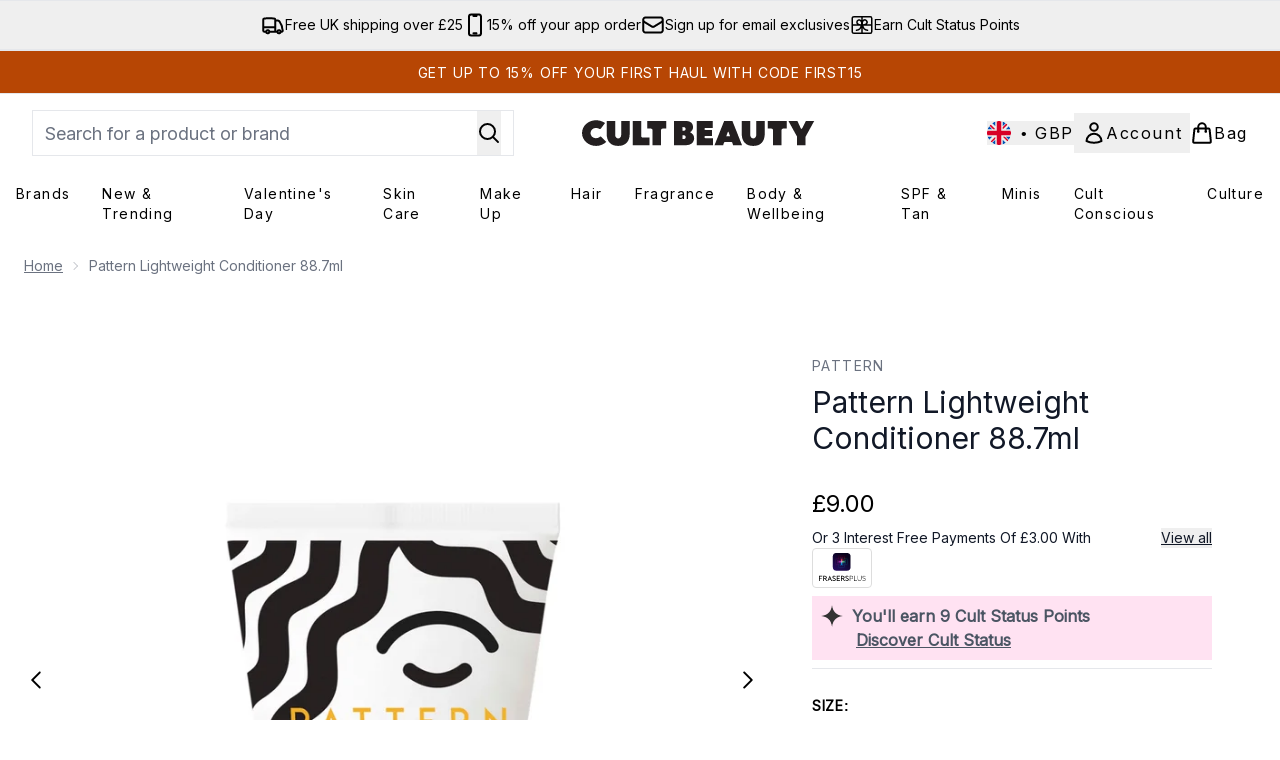

--- FILE ---
content_type: text/html
request_url: https://www.cultbeauty.co.uk/fragments/productGalleryFragment?masterSku=13952198
body_size: -1805
content:
<figure class="carouselImages min-w-full"> <picture> <source srcset="https://www.cultbeauty.co.uk/images?url=https://static.thcdn.com/productimg/original/13952198-1364996976635719.jpg&format=webp&auto=avif&width=472&height=472&fit=cover 1x, https://www.cultbeauty.co.uk/images?url=https://static.thcdn.com/productimg/original/13952198-1364996976635719.jpg&format=webp&auto=avif&width=472&height=472&fit=cover&dpr=2 2x" media="(max-width: 430px)"><source srcset="https://www.cultbeauty.co.uk/images?url=https://static.thcdn.com/productimg/original/13952198-1364996976635719.jpg&format=webp&auto=avif&width=700&height=700&fit=cover 1x, https://www.cultbeauty.co.uk/images?url=https://static.thcdn.com/productimg/original/13952198-1364996976635719.jpg&format=webp&auto=avif&width=700&height=700&fit=cover&dpr=2 2x" media="(max-width: 640px)"><source srcset="https://www.cultbeauty.co.uk/images?url=https://static.thcdn.com/productimg/original/13952198-1364996976635719.jpg&format=webp&auto=avif&width=800&height=800&fit=cover 1x, https://www.cultbeauty.co.uk/images?url=https://static.thcdn.com/productimg/original/13952198-1364996976635719.jpg&format=webp&auto=avif&width=800&height=800&fit=cover&dpr=2 2x" media="(max-width: 768px)"><source srcset="https://www.cultbeauty.co.uk/images?url=https://static.thcdn.com/productimg/original/13952198-1364996976635719.jpg&format=webp&auto=avif&width=650&height=650&fit=cover 1x, https://www.cultbeauty.co.uk/images?url=https://static.thcdn.com/productimg/original/13952198-1364996976635719.jpg&format=webp&auto=avif&width=650&height=650&fit=cover&dpr=2 2x" media="(max-width: 1024px)"><source srcset="https://www.cultbeauty.co.uk/images?url=https://static.thcdn.com/productimg/original/13952198-1364996976635719.jpg&format=webp&auto=avif&width=820&height=820&fit=cover 1x, https://www.cultbeauty.co.uk/images?url=https://static.thcdn.com/productimg/original/13952198-1364996976635719.jpg&format=webp&auto=avif&width=820&height=820&fit=cover&dpr=2 2x" media="(max-width: 1366px)">  <img src="https://www.cultbeauty.co.uk/images?url=https://static.thcdn.com/productimg/original/13952198-1364996976635719.jpg&format=webp&auto=avif&width=1200&height=1200&fit=cover" srcset="https://www.cultbeauty.co.uk/images?url=https://static.thcdn.com/productimg/original/13952198-1364996976635719.jpg&format=webp&auto=avif&width=1200&height=1200&fit=cover 1x, https://www.cultbeauty.co.uk/images?url=https://static.thcdn.com/productimg/original/13952198-1364996976635719.jpg&format=webp&auto=avif&width=1200&height=1200&fit=cover&dpr=2 2x" alt="Pattern Lightweight Conditioner 88.7ml Image 2" loading="eager" width="1200" height="1200" class="snap-center h-full object-cover mx-auto" decoding="auto" fetchpriority="auto">  </picture>    </figure><figure class="carouselImages min-w-full"> <picture> <source srcset="https://www.cultbeauty.co.uk/images?url=https://static.thcdn.com/productimg/original/13952198-3805070643798125.jpg&format=webp&auto=avif&width=472&height=472&fit=cover 1x, https://www.cultbeauty.co.uk/images?url=https://static.thcdn.com/productimg/original/13952198-3805070643798125.jpg&format=webp&auto=avif&width=472&height=472&fit=cover&dpr=2 2x" media="(max-width: 430px)"><source srcset="https://www.cultbeauty.co.uk/images?url=https://static.thcdn.com/productimg/original/13952198-3805070643798125.jpg&format=webp&auto=avif&width=700&height=700&fit=cover 1x, https://www.cultbeauty.co.uk/images?url=https://static.thcdn.com/productimg/original/13952198-3805070643798125.jpg&format=webp&auto=avif&width=700&height=700&fit=cover&dpr=2 2x" media="(max-width: 640px)"><source srcset="https://www.cultbeauty.co.uk/images?url=https://static.thcdn.com/productimg/original/13952198-3805070643798125.jpg&format=webp&auto=avif&width=800&height=800&fit=cover 1x, https://www.cultbeauty.co.uk/images?url=https://static.thcdn.com/productimg/original/13952198-3805070643798125.jpg&format=webp&auto=avif&width=800&height=800&fit=cover&dpr=2 2x" media="(max-width: 768px)"><source srcset="https://www.cultbeauty.co.uk/images?url=https://static.thcdn.com/productimg/original/13952198-3805070643798125.jpg&format=webp&auto=avif&width=650&height=650&fit=cover 1x, https://www.cultbeauty.co.uk/images?url=https://static.thcdn.com/productimg/original/13952198-3805070643798125.jpg&format=webp&auto=avif&width=650&height=650&fit=cover&dpr=2 2x" media="(max-width: 1024px)"><source srcset="https://www.cultbeauty.co.uk/images?url=https://static.thcdn.com/productimg/original/13952198-3805070643798125.jpg&format=webp&auto=avif&width=820&height=820&fit=cover 1x, https://www.cultbeauty.co.uk/images?url=https://static.thcdn.com/productimg/original/13952198-3805070643798125.jpg&format=webp&auto=avif&width=820&height=820&fit=cover&dpr=2 2x" media="(max-width: 1366px)">  <img src="https://www.cultbeauty.co.uk/images?url=https://static.thcdn.com/productimg/original/13952198-3805070643798125.jpg&format=webp&auto=avif&width=1200&height=1200&fit=cover" srcset="https://www.cultbeauty.co.uk/images?url=https://static.thcdn.com/productimg/original/13952198-3805070643798125.jpg&format=webp&auto=avif&width=1200&height=1200&fit=cover 1x, https://www.cultbeauty.co.uk/images?url=https://static.thcdn.com/productimg/original/13952198-3805070643798125.jpg&format=webp&auto=avif&width=1200&height=1200&fit=cover&dpr=2 2x" alt="Pattern Lightweight Conditioner 88.7ml Image 3" loading="eager" width="1200" height="1200" class="snap-center h-full object-cover mx-auto" decoding="auto" fetchpriority="auto">  </picture>    </figure><figure class="carouselImages min-w-full"> <picture> <source srcset="https://www.cultbeauty.co.uk/images?url=https://static.thcdn.com/productimg/original/13952198-2925070643853634.jpg&format=webp&auto=avif&width=472&height=472&fit=cover 1x, https://www.cultbeauty.co.uk/images?url=https://static.thcdn.com/productimg/original/13952198-2925070643853634.jpg&format=webp&auto=avif&width=472&height=472&fit=cover&dpr=2 2x" media="(max-width: 430px)"><source srcset="https://www.cultbeauty.co.uk/images?url=https://static.thcdn.com/productimg/original/13952198-2925070643853634.jpg&format=webp&auto=avif&width=700&height=700&fit=cover 1x, https://www.cultbeauty.co.uk/images?url=https://static.thcdn.com/productimg/original/13952198-2925070643853634.jpg&format=webp&auto=avif&width=700&height=700&fit=cover&dpr=2 2x" media="(max-width: 640px)"><source srcset="https://www.cultbeauty.co.uk/images?url=https://static.thcdn.com/productimg/original/13952198-2925070643853634.jpg&format=webp&auto=avif&width=800&height=800&fit=cover 1x, https://www.cultbeauty.co.uk/images?url=https://static.thcdn.com/productimg/original/13952198-2925070643853634.jpg&format=webp&auto=avif&width=800&height=800&fit=cover&dpr=2 2x" media="(max-width: 768px)"><source srcset="https://www.cultbeauty.co.uk/images?url=https://static.thcdn.com/productimg/original/13952198-2925070643853634.jpg&format=webp&auto=avif&width=650&height=650&fit=cover 1x, https://www.cultbeauty.co.uk/images?url=https://static.thcdn.com/productimg/original/13952198-2925070643853634.jpg&format=webp&auto=avif&width=650&height=650&fit=cover&dpr=2 2x" media="(max-width: 1024px)"><source srcset="https://www.cultbeauty.co.uk/images?url=https://static.thcdn.com/productimg/original/13952198-2925070643853634.jpg&format=webp&auto=avif&width=820&height=820&fit=cover 1x, https://www.cultbeauty.co.uk/images?url=https://static.thcdn.com/productimg/original/13952198-2925070643853634.jpg&format=webp&auto=avif&width=820&height=820&fit=cover&dpr=2 2x" media="(max-width: 1366px)">  <img src="https://www.cultbeauty.co.uk/images?url=https://static.thcdn.com/productimg/original/13952198-2925070643853634.jpg&format=webp&auto=avif&width=1200&height=1200&fit=cover" srcset="https://www.cultbeauty.co.uk/images?url=https://static.thcdn.com/productimg/original/13952198-2925070643853634.jpg&format=webp&auto=avif&width=1200&height=1200&fit=cover 1x, https://www.cultbeauty.co.uk/images?url=https://static.thcdn.com/productimg/original/13952198-2925070643853634.jpg&format=webp&auto=avif&width=1200&height=1200&fit=cover&dpr=2 2x" alt="Pattern Lightweight Conditioner 88.7ml Image 4" loading="eager" width="1200" height="1200" class="snap-center h-full object-cover mx-auto" decoding="auto" fetchpriority="auto">  </picture>    </figure><figure class="carouselImages min-w-full"> <picture> <source srcset="https://www.cultbeauty.co.uk/images?url=https://static.thcdn.com/productimg/original/13952198-1305070643917489.jpg&format=webp&auto=avif&width=472&height=472&fit=cover 1x, https://www.cultbeauty.co.uk/images?url=https://static.thcdn.com/productimg/original/13952198-1305070643917489.jpg&format=webp&auto=avif&width=472&height=472&fit=cover&dpr=2 2x" media="(max-width: 430px)"><source srcset="https://www.cultbeauty.co.uk/images?url=https://static.thcdn.com/productimg/original/13952198-1305070643917489.jpg&format=webp&auto=avif&width=700&height=700&fit=cover 1x, https://www.cultbeauty.co.uk/images?url=https://static.thcdn.com/productimg/original/13952198-1305070643917489.jpg&format=webp&auto=avif&width=700&height=700&fit=cover&dpr=2 2x" media="(max-width: 640px)"><source srcset="https://www.cultbeauty.co.uk/images?url=https://static.thcdn.com/productimg/original/13952198-1305070643917489.jpg&format=webp&auto=avif&width=800&height=800&fit=cover 1x, https://www.cultbeauty.co.uk/images?url=https://static.thcdn.com/productimg/original/13952198-1305070643917489.jpg&format=webp&auto=avif&width=800&height=800&fit=cover&dpr=2 2x" media="(max-width: 768px)"><source srcset="https://www.cultbeauty.co.uk/images?url=https://static.thcdn.com/productimg/original/13952198-1305070643917489.jpg&format=webp&auto=avif&width=650&height=650&fit=cover 1x, https://www.cultbeauty.co.uk/images?url=https://static.thcdn.com/productimg/original/13952198-1305070643917489.jpg&format=webp&auto=avif&width=650&height=650&fit=cover&dpr=2 2x" media="(max-width: 1024px)"><source srcset="https://www.cultbeauty.co.uk/images?url=https://static.thcdn.com/productimg/original/13952198-1305070643917489.jpg&format=webp&auto=avif&width=820&height=820&fit=cover 1x, https://www.cultbeauty.co.uk/images?url=https://static.thcdn.com/productimg/original/13952198-1305070643917489.jpg&format=webp&auto=avif&width=820&height=820&fit=cover&dpr=2 2x" media="(max-width: 1366px)">  <img src="https://www.cultbeauty.co.uk/images?url=https://static.thcdn.com/productimg/original/13952198-1305070643917489.jpg&format=webp&auto=avif&width=1200&height=1200&fit=cover" srcset="https://www.cultbeauty.co.uk/images?url=https://static.thcdn.com/productimg/original/13952198-1305070643917489.jpg&format=webp&auto=avif&width=1200&height=1200&fit=cover 1x, https://www.cultbeauty.co.uk/images?url=https://static.thcdn.com/productimg/original/13952198-1305070643917489.jpg&format=webp&auto=avif&width=1200&height=1200&fit=cover&dpr=2 2x" alt="Pattern Lightweight Conditioner 88.7ml Image 5" loading="eager" width="1200" height="1200" class="snap-center h-full object-cover mx-auto" decoding="auto" fetchpriority="auto">  </picture>    </figure>

--- FILE ---
content_type: text/html
request_url: https://www.cultbeauty.co.uk/fragments/productThumbnailFragment?masterSku=13952198
body_size: -2089
content:
<li class="mr-6"><button class="product-thumbnail" aria-label="Open image  2 (Pattern Lightweight Conditioner 88.7ml)"><figure class="pointer-events-none thumbnail-image aspect-square"> <picture>   <img src="https://www.cultbeauty.co.uk/images?url=https://static.thcdn.com/productimg/original/13952198-1364996976635719.jpg&format=webp&auto=avif&width=100&height=100&fit=cover" alt="Pattern Lightweight Conditioner 88.7ml Image 2" loading="lazy" width="100" height="100" class="max-w-none cursor-pointer  object-cover mx-auto" decoding="auto" fetchpriority="low">  </picture>    </figure></button></li><li class="mr-6"><button class="product-thumbnail" aria-label="Open image  3 (Pattern Lightweight Conditioner 88.7ml)"><figure class="pointer-events-none thumbnail-image aspect-square"> <picture>   <img src="https://www.cultbeauty.co.uk/images?url=https://static.thcdn.com/productimg/original/13952198-3805070643798125.jpg&format=webp&auto=avif&width=100&height=100&fit=cover" alt="Pattern Lightweight Conditioner 88.7ml Image 3" loading="lazy" width="100" height="100" class="max-w-none cursor-pointer  object-cover mx-auto" decoding="auto" fetchpriority="low">  </picture>    </figure></button></li><li class="mr-6"><button class="product-thumbnail" aria-label="Open image  4 (Pattern Lightweight Conditioner 88.7ml)"><figure class="pointer-events-none thumbnail-image aspect-square"> <picture>   <img src="https://www.cultbeauty.co.uk/images?url=https://static.thcdn.com/productimg/original/13952198-2925070643853634.jpg&format=webp&auto=avif&width=100&height=100&fit=cover" alt="Pattern Lightweight Conditioner 88.7ml Image 4" loading="lazy" width="100" height="100" class="max-w-none cursor-pointer  object-cover mx-auto" decoding="auto" fetchpriority="low">  </picture>    </figure></button></li><li class="mr-6"><button class="product-thumbnail" aria-label="Open image  5 (Pattern Lightweight Conditioner 88.7ml)"><figure class="pointer-events-none thumbnail-image aspect-square"> <picture>   <img src="https://www.cultbeauty.co.uk/images?url=https://static.thcdn.com/productimg/original/13952198-1305070643917489.jpg&format=webp&auto=avif&width=100&height=100&fit=cover" alt="Pattern Lightweight Conditioner 88.7ml Image 5" loading="lazy" width="100" height="100" class="max-w-none cursor-pointer  object-cover mx-auto" decoding="auto" fetchpriority="low">  </picture>    </figure></button></li>